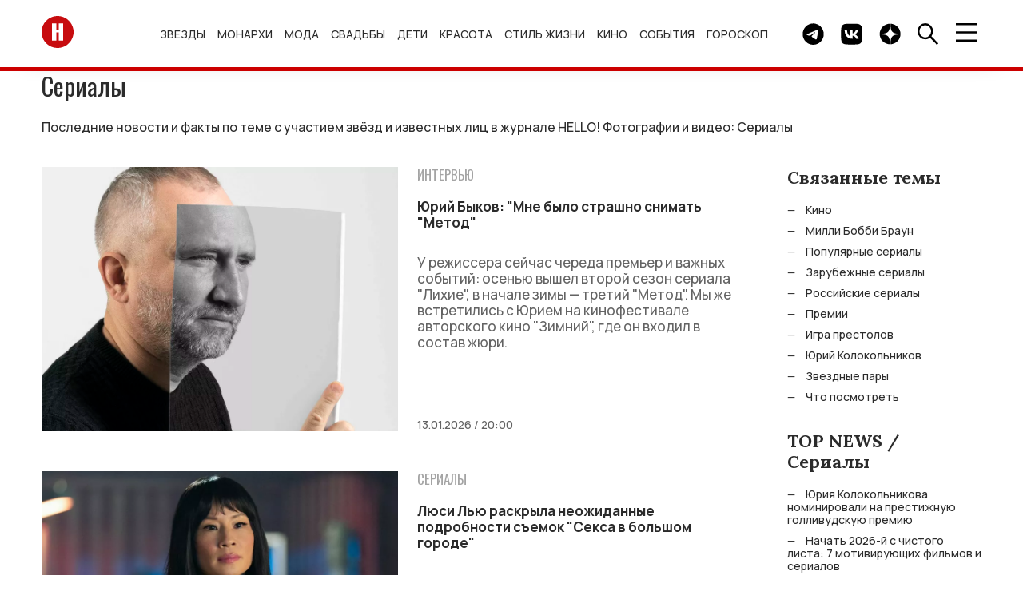

--- FILE ---
content_type: text/html; charset=UTF-8
request_url: https://hellomagrussia.ru/tags/2246-serialy.html
body_size: 12833
content:
<!DOCTYPE html>
<html lang="ru-RU">
<head>
    <title>Сериалы - последние новости | HELLO! Russia</title>

        <meta charset="UTF-8">
    <meta name="keywords" content="Сериалы, всё о сериалы, новости о сериалы">
<meta property="og:description" content="Всё по теме: Сериалы в журнале HELLO! Russia. Всегда свежие новости и фотографии о Сериалы">
<meta name="description" content="Всё по теме: Сериалы в журнале HELLO! Russia. Всегда свежие новости и фотографии о Сериалы">
<meta property="og:url" content="https://hellomagrussia.ru/tags/2246-serialy.html">
<meta property="og:image" content="https://hellomagrussia.ru/uploads/0126/rezhisser-yurij-bykov_64994_cover_1600x1159.webp">
<meta property="og:image:width" content="1600">
<meta property="og:image:height" content="1159">
<meta property="og:image" content="https://hellomagrussia.ru/uploads/0126/milli-bobbi-braun-rasplakalasy-vo-vremya-intervyyu-ob-ocheny-strannyh-delah_64902_cover_1600x1159.webp">
<meta property="og:image:width" content="1600">
<meta property="og:image:height" content="1159">
<meta property="og:image" content="https://hellomagrussia.ru/uploads/1225/vy-uslozhnyaete-mne-zhizny-dzhejkob-elordi-zhestko-otchital-paparacci_64565_cover_1600x1159.webp">
<meta property="og:image:width" content="1600">
<meta property="og:image:height" content="1159">

<link href="https://hellomagrussia.ru/tags/2246-serialy.html" rel="canonical">
<link href="/css/style.css?v=1760437399" rel="stylesheet">
<link href="/css/extend.css?v=1727781973" rel="stylesheet">
<link href="/css/menu-slider.css?v=1727970725" rel="stylesheet">    
<meta name="viewport" content="width=device-width, initial-scale=1, shrink-to-fit=no">
<meta name="format-detection" content="telephone=no">


<link rel="preconnect" href="https://fonts.googleapis.com">
<link rel="preconnect" href="https://fonts.gstatic.com">

<!--Favicon-->
<link rel="icon" href="https://hellomagrussia.ru/favicon/favicon.svg" sizes="any" type="image/svg+xml">
<link rel="apple-touch-icon" sizes="180x180" href="/favicon/apple-touch-icon.png">
<link rel="icon" type="image/png" sizes="32x32" href="/favicon/favicon-32x32.png">
<link rel="icon" type="image/png" sizes="16x16" href="/favicon/favicon-16x16.png">
<link rel="manifest" href="/favicon/site.json">
<link rel="mask-icon" href="/favicon/safari-pinned-tab.svg" color="#ff0000">
<meta name="msapplication-TileColor" content="#ffffff">
<meta name="msapplication-TileImage" content="/favicon/mstile-144x144.png">
<meta name="msapplication-config" content="/favicon/browserconfig.xml">
<meta name="theme-color" content="#ffffff">
<meta name="yandex-verification" content="00e0a443d3dcbc1c" />
<meta property="og:image" content="https://hellomagrussia.ru/uploads/0126/rezhisser-yurij-bykov_64994_cover_1000x725.webp">
<meta property="og:site_name" content="HELLO! Russia">
<meta property="og:type" content="website">
<meta property="fb:app_id" content="2626281184196677">
<meta property="og:locale" content="ru-RU">
<link rel="alternate" type="application/rss+xml" href="https://hellomagrussia.ru/rss.xml" title="Все новости HELLO!">

<link rel="preload" href="https://fonts.gstatic.com/s/manrope/v15/xn7gYHE41ni1AdIRggOxSvfedN62Zw.woff2" as="font" type="font/woff2" crossorigin="anonymous">
<link rel="preload" href="https://fonts.gstatic.com/s/manrope/v15/xn7gYHE41ni1AdIRggexSvfedN4.woff2" as="font" type="font/woff2" crossorigin="anonymous">
<link rel="preload" href="https://fonts.gstatic.com/s/oswald/v53/TK3IWkUHHAIjg75cFRf3bXL8LICs1_Fv40pKlN4NNSeSASz7FmlWHYjMdZwl.woff2" as="font" type="font/woff2" crossorigin="anonymous">
<link rel="preload" href="https://fonts.gstatic.com/s/oswald/v53/TK3IWkUHHAIjg75cFRf3bXL8LICs1_Fv40pKlN4NNSeSASz7FmlSHYjMdZwlou4.woff2" as="font" type="font/woff2" crossorigin="anonymous">
<link rel="preload" href="https://fonts.googleapis.com/css2?family=Lora:wght@400;700&amp;family=Manrope:wght@500;700&amp;family=Oswald:wght@400;700&amp;display=swap" as="style" onload="this.onload=null;this.rel='stylesheet'">
<noscript>
    <link rel="stylesheet" href="https://fonts.googleapis.com/css2?family=Lora:wght@400;700&amp;family=Manrope:wght@500;700&amp;family=Oswald:wght@400;700&amp;display=swap">
</noscript>
<meta name="zen-verification" content="3P6ySVEGYp8Wg4MwQiIA9JOj9WDHhrlZIAiE0QqDmpheZ7w0tAX1LBi9ka4HKKxZ" />
<!--script src="/js/caramel.js"></script--> 
<!--script async src="https://yandex.ru/ads/system/header-bidding.js"></script--><script>
  /*const caramelJS = document.createElement('script'); 
  caramelJS.src = "https://ads.digitalcaramel.com/caramel.js?ts="+new Date().getTime();
  caramelJS.async = true;
  document.head.appendChild(caramelJS);*/
</script>
<!--script>window.yaContextCb = window.yaContextCb || [] </script> 
<script async src="https://yandex.ru/ads/system/context.js"></script-->
<meta name="google-site-verification" content="sIp8ZBtYIQFDNCtUiEazLzx7ZK2LlH_wOC0muDakxnQ" />
<meta name="pmail-verification" content="0ffc5cc9b953d9bd1ec75719ae6af2ea">
<meta name="pmail-verification" content="9135b9cc69b234d636c3bd282c3710bf">
<!-- Yandex.Metrika counter -->
<script>
    function runYandexMetrika() {
        (function (m, e, t, r, i, k, a) {m[i] = m[i] || function () {(m[i].a = m[i].a || []).push(arguments)};m[i].l = 1 * new Date();k = e.createElement(t), a = e.getElementsByTagName(t)[0], k.async = 1, k.src = r, a.parentNode.insertBefore(k, a)})
        (window, document, "script", "https://mc.yandex.ru/metrika/tag.js", "ym");
        ym(84789631, "init", {clickmap: true,trackLinks: true,accurateTrackBounce: true,webvisor: true,trackHash:true});
    }
    setTimeout(runYandexMetrika, 2000);
</script>
<!-- /Yandex.Metrika counter -->
</head>
<body>

    

    <!-- c.m.flscr --><!--div caramel-id="01jj3wz8ea7dahqaqt81xqg8hm"></div--><header class="navbar">
    <div class="container navbar_container">

        <a class="navbar_logo" href="/"><span class="sr-only">Перейти на главную</span>
            <img src="/images/toplogo.svg" width="40" height="40" alt="HELLO! Россия"></a>
        <ul class="navbar_menu">
            <li class="navbar_menu_item">
                            <ul class="navbar_submenu">
                    <li class="navbar_submenu_item"><a href="/zvezdy/novosti-o-zvezdakh" title="Новости о звездах шоу-бизнеса | HELLO! Russia">Новости о звездах</a></li><li class="navbar_submenu_item"><a href="/zvezdy/zvezdnye-pary" title="Звездные пары | HELLO! Russia">Звездные пары</a></li><li class="navbar_submenu_item"><a href="/zvezdy/paparatctci" title="Папарацци | HELLO! Russia">Папарацци</a></li><li class="navbar_submenu_item"><a href="/zvezdy/intervyu-i-video" title="Интервью | HELLO! Russia">Интервью</a></li><li class="navbar_submenu_item"><a href="/zvezdy/krasnaya-dorozhka" title="Светская хроника | HELLO! Russia">Светская хроника</a></li>                </ul>
                        <a href="/zvezdy" title="Звезды и шоу-бизнес в новостях HELLO! Russia">Звезды</a>        </li>
            <li class="navbar_menu_item">
                            <ul class="navbar_submenu">
                    <li class="navbar_submenu_item"><a href="/monarkhi/vse-o-monarkhiyakh" title="Все о монархиях | HELLO! Russia">Все о монархиях</a></li><li class="navbar_submenu_item"><a href="/monarkhi/britanskie-monarkhi" title="Британские монархи | HELLO! Russia">Британские монархи</a></li><li class="navbar_submenu_item"><a href="/monarkhi/novosti-monarkhov" title="Новости монархов | HELLO! Russia">Новости монархов</a></li><li class="navbar_submenu_item"><a href="/monarkhi/svadby-monarkhov" title="Свадьбы монархов | HELLO! Russia">Свадьбы монархов</a></li>                </ul>
                        <a href="/monarkhi" title="Монархи | HELLO! Russia">Монархи</a>        </li>
            <li class="navbar_menu_item">
                            <ul class="navbar_submenu">
                    <li class="navbar_submenu_item"><a href="/moda/novosti-mody" title="Новости моды | HELLO! Russia">Новости моды</a></li><li class="navbar_submenu_item"><a href="/moda/stil-zvezd" title="Стиль звезд | HELLO! Russia">Стиль звезд</a></li><li class="navbar_submenu_item"><a href="/moda/strit-stayl" title="Стрит-стайл | HELLO! Russia">Стрит-стайл</a></li><li class="navbar_submenu_item"><a href="/moda/hello-rekomenduet" title="Мода - HELLO! рекомендует | HELLO! Russia">HELLO! рекомендует</a></li>                </ul>
                        <a href="/moda" title="Мода | HELLO! Russia">Мода</a>        </li>
            <li class="navbar_menu_item">
                            <ul class="navbar_submenu">
                    <li class="navbar_submenu_item"><a href="/svadby/zvezdnye-svadby" title="Звездные свадьбы | HELLO! Russia">Звездные свадьбы</a></li><li class="navbar_submenu_item"><a href="/svadby/platya-i-koltca" title="Платья и кольца | HELLO! Russia">Платья и кольца</a></li>                </ul>
                        <a href="/svadby" title="Свадьбы | HELLO! Russia">Свадьбы</a>        </li>
            <li class="navbar_menu_item">
                            <ul class="navbar_submenu">
                    <li class="navbar_submenu_item"><a href="/deti/deti-znamenitostey" title="Дети знаменитостей | HELLO! Russia">Дети знаменитостей</a></li><li class="navbar_submenu_item"><a href="/deti/beremennye-zvezdy" title="Беременные звезды | HELLO! Russia">Беременные звезды</a></li>                </ul>
                        <a href="/deti" title="Дети | HELLO! Russia">Дети</a>        </li>
            <li class="navbar_menu_item">
                            <ul class="navbar_submenu">
                    <li class="navbar_submenu_item"><a href="/krasota-i-zdorove/makiyazh" title="Макияж | HELLO! Russia">Макияж</a></li><li class="navbar_submenu_item"><a href="/krasota-i-zdorove/ukhod-za-kozhey-i-volosami" title="Уход за кожей и волосами | HELLO! Russia">Уход за кожей и волосами</a></li><li class="navbar_submenu_item"><a href="/krasota-i-zdorove/byuti-novinki" title="Бьюти-новинки | HELLO! Russia">Бьюти-новинки</a></li><li class="navbar_submenu_item"><a href="/krasota-i-zdorove/hello-rekomenduet" title="Красота и здоровье - HELLO! рекомендует | HELLO! Russia">HELLO! рекомендует</a></li><li class="navbar_submenu_item"><a href="/krasota-i-zdorove/zdoroviye" title="Здоровье | HELLO! Russia">Здоровье</a></li><li class="navbar_submenu_item"><a href="/krasota-i-zdorove/fitnes-i-sport" title="Фитнес и спорт | HELLO! Russia">Фитнес и спорт</a></li><li class="navbar_submenu_item"><a href="/krasota-i-zdorove/diety" title="Диеты | HELLO! Russia">Диеты</a></li>                </ul>
                        <a href="/krasota-i-zdorove" title="Красота | HELLO! Russia">Красота</a>        </li>
            <li class="navbar_menu_item">
                            <ul class="navbar_submenu">
                    <li class="navbar_submenu_item"><a href="/stil-zhizni/avto" title="Авто | HELLO! Russia">Авто</a></li><li class="navbar_submenu_item"><a href="/stil-zhizni/puteshestviya" title="Путешествия | HELLO! Russia">Путешествия</a></li><li class="navbar_submenu_item"><a href="/stil-zhizni/tekhnika" title="Техника | HELLO! Russia">Техника</a></li><li class="navbar_submenu_item"><a href="/stil-zhizni/psikhologiya" title="Психология | HELLO! Russia">Психология</a></li><li class="navbar_submenu_item"><a href="/stil-zhizni/blagotvoritelnost" title="Благотворительность | HELLO! Russia">Благотворительность</a></li><li class="navbar_submenu_item"><a href="/stil-zhizni/music" title="Музыка | HELLO! Russia">Музыка</a></li><li class="navbar_submenu_item"><a href="/stil-zhizni/design-i-nedvizhimost" title="Дизайн и недвижимость | HELLO! Russia">Дизайн и недвижимость</a></li><li class="navbar_submenu_item"><a href="/stil-zhizni/doma-zvezd" title="Дома звезд | HELLO! Russia">Дома звезд</a></li><li class="navbar_submenu_item"><a href="/stil-zhizni/art" title="Арт | HELLO! Russia">Арт</a></li><li class="navbar_submenu_item"><a href="/stil-zhizni/restorani" title="Рестораны | HELLO! Russia">Рестораны</a></li><li class="navbar_submenu_item"><a href="/stil-zhizni/eda-i-napitki" title="Еда и напитки | HELLO! Russia">Еда и напитки</a></li><li class="navbar_submenu_item"><a href="/stil-zhizni/chasi" title="Часы | HELLO! Russia">Часы</a></li>                </ul>
                        <a href="/stil-zhizni" title="Стиль жизни | HELLO! Russia">Стиль жизни</a>        </li>
            <li class="navbar_menu_item">
                            <ul class="navbar_submenu">
                    <li class="navbar_submenu_item"><a href="/kino-i-televidenie/kino" title="Кино | HELLO! Russia">Кино</a></li><li class="navbar_submenu_item"><a href="/kino-i-televidenie/teleshou" title="Телешоу | HELLO! Russia">Телешоу</a></li><li class="navbar_submenu_item"><a href="/kino-i-televidenie/serialy" title="Сериалы | HELLO! Russia">Сериалы</a></li>                </ul>
                        <a href="/kino-i-televidenie" title="Кино и телевидение | HELLO! Russia">Кино</a>        </li>
            <li class="navbar_menu_item">
                            <ul class="navbar_submenu">
                    <li class="navbar_submenu_item"><a href="/sobytia/kuda-poiti" title="Куда пойти | HELLO! Russia">Куда пойти</a></li><li class="navbar_submenu_item"><a href="/sobytia/teatr" title="Театр | HELLO! Russia">Театр</a></li>                </ul>
                        <a href="/sobytia" title="События | HELLO! Russia">События</a>        </li>
            <li class="navbar_menu_item">
                        <a href="/horoscopes" title="Гороскоп | HELLO! Russia">Гороскоп</a>        </li>
    </ul>

        <div class="navbar_button_container">
                        <a class="navbar_button" href="https://t.me/hello_mag/" rel="nofollow,noopener" target="_blank">
                <span class="sr-only">Telegram канал HELLO</span>
                <img src="/images/toptg.svg" width="27" height="27" alt="Telegram">
            </a>
            <a class="navbar_button" href="https://vk.com/widget_community.php?act=a_subscribe_box&oid=-63199063&state=1" rel="nofollow,noopener" target="_blank">
                <span class="sr-only">Группа HELLO Вконтакте</span>
                <img src="/images/topvk.svg" width="27" height="27" alt="Вконтакте">
            </a>
                        <a class="navbar_button" href="https://dzen.ru/hellomagrussia?favid=254170099" rel="nofollow,noopener" target="_blank">
                <span class="sr-only">Канал HELLO в Дзен</span>
                <img src="/images/topzen.svg" width="27" height="27" alt="Дзен">
            </a>
            <div class="navbar_button find">
                <img src="/images/topfind.svg" width="27" height="27" alt="Поиск">
            </div>
            <div class="navbar_button burger">
                <img src="/images/topburger.svg" width="27" height="23" alt="Меню">
            </div>
        </div>
    </div>
</header>
    <div class="sidenav">
    <div class="sidenav_container">
        <header class="sidenav_header">
            <div class="sidenav_region">
                <img src="/images/region.svg" width="27" height="27" alt="Выбрать регион" loading="lazy">&nbsp; RU</div>
            <div class="sidenav_close">×</div>
        </header>
        <div class="sidenav_regions">
            <div class="sidenav_regions_title fs_18">Hola.com</div>
            <ul class="sidenav_regions_list">
                <li class="sidenav_regions_item"><a href="https://www.hola.com/" rel="nofollow,sponsored,noopener" target="_blank"><span>ES</span>Spain</a></li>
                <li class="sidenav_regions_item"><a href="https://mx.hola.com/" rel="nofollow,sponsored,noopener" target="_blank"><span>MX</span>Mexico</a></li>
                <li class="sidenav_regions_item"><a href="https://www.hola.com/us/" rel="nofollow,sponsored,noopener" target="_blank"><span>US</span>US</a></li>
            </ul>
            <div class="sidenav_regions_title fs_18">Hello!</div>
            <ul class="sidenav_regions_list fs_14">
                <li class="sidenav_regions_item"><a href="https://www.hellomagazine.com/" rel="nofollow,sponsored,noopener" target="_blank"><span>UK</span>United Kingdom</a></li>
                <li class="sidenav_regions_item"><a href="https://www.hellomagazine.com/us/" rel="nofollow,sponsored,noopener" target="_blank"><span>US</span>United States</a></li>
                <li class="sidenav_regions_item"><a href="https://www.hellomagazine.com/ca/" rel="nofollow,sponsored,noopener" target="_blank"><span>CA</span>Canada</a></li>
                <li class="sidenav_regions_item"><a href="https://hellomagrussia.ru/"><span>RU</span>Russia</a></li>
            </ul>
        </div>
        <ul class="sidenav_menu">
                        <li class="sidenav_menu_list"><a class="noevent" href="/zvezdy" title="Звезды и шоу-бизнес в новостях HELLO! Russia">Звезды</a>                                <ul class="sidenav_submenu">
                    <li class="sidenav_menu_list"><a class="noeventbold" href="/zvezdy" title="Звезды и шоу-бизнес в новостях HELLO! Russia">Звезды</a></li>
                    <li class="sidenav_menu_list"><a href="/zvezdy/novosti-o-zvezdakh" title="Новости о звездах шоу-бизнеса | HELLO! Russia">Новости о звездах</a></li><li class="sidenav_menu_list"><a href="/zvezdy/zvezdnye-pary" title="Звездные пары | HELLO! Russia">Звездные пары</a></li><li class="sidenav_menu_list"><a href="/zvezdy/paparatctci" title="Папарацци | HELLO! Russia">Папарацци</a></li><li class="sidenav_menu_list"><a href="/zvezdy/intervyu-i-video" title="Интервью | HELLO! Russia">Интервью</a></li><li class="sidenav_menu_list"><a href="/zvezdy/krasnaya-dorozhka" title="Светская хроника | HELLO! Russia">Светская хроника</a></li>                </ul>
                            </li>
                        <li class="sidenav_menu_list"><a class="noevent" href="/monarkhi" title="Монархи | HELLO! Russia">Монархи</a>                                <ul class="sidenav_submenu">
                    <li class="sidenav_menu_list"><a class="noeventbold" href="/monarkhi" title="Монархи | HELLO! Russia">Монархи</a></li>
                    <li class="sidenav_menu_list"><a href="/monarkhi/vse-o-monarkhiyakh" title="Все о монархиях | HELLO! Russia">Все о монархиях</a></li><li class="sidenav_menu_list"><a href="/monarkhi/britanskie-monarkhi" title="Британские монархи | HELLO! Russia">Британские монархи</a></li><li class="sidenav_menu_list"><a href="/monarkhi/novosti-monarkhov" title="Новости монархов | HELLO! Russia">Новости монархов</a></li><li class="sidenav_menu_list"><a href="/monarkhi/svadby-monarkhov" title="Свадьбы монархов | HELLO! Russia">Свадьбы монархов</a></li>                </ul>
                            </li>
                        <li class="sidenav_menu_list"><a class="noevent" href="/moda" title="Мода | HELLO! Russia">Мода</a>                                <ul class="sidenav_submenu">
                    <li class="sidenav_menu_list"><a class="noeventbold" href="/moda" title="Мода | HELLO! Russia">Мода</a></li>
                    <li class="sidenav_menu_list"><a href="/moda/novosti-mody" title="Новости моды | HELLO! Russia">Новости моды</a></li><li class="sidenav_menu_list"><a href="/moda/stil-zvezd" title="Стиль звезд | HELLO! Russia">Стиль звезд</a></li><li class="sidenav_menu_list"><a href="/moda/strit-stayl" title="Стрит-стайл | HELLO! Russia">Стрит-стайл</a></li><li class="sidenav_menu_list"><a href="/moda/hello-rekomenduet" title="Мода - HELLO! рекомендует | HELLO! Russia">HELLO! рекомендует</a></li>                </ul>
                            </li>
                        <li class="sidenav_menu_list"><a class="noevent" href="/svadby" title="Свадьбы | HELLO! Russia">Свадьбы</a>                                <ul class="sidenav_submenu">
                    <li class="sidenav_menu_list"><a class="noeventbold" href="/svadby" title="Свадьбы | HELLO! Russia">Свадьбы</a></li>
                    <li class="sidenav_menu_list"><a href="/svadby/zvezdnye-svadby" title="Звездные свадьбы | HELLO! Russia">Звездные свадьбы</a></li><li class="sidenav_menu_list"><a href="/svadby/platya-i-koltca" title="Платья и кольца | HELLO! Russia">Платья и кольца</a></li>                </ul>
                            </li>
                        <li class="sidenav_menu_list"><a class="noevent" href="/deti" title="Дети | HELLO! Russia">Дети</a>                                <ul class="sidenav_submenu">
                    <li class="sidenav_menu_list"><a class="noeventbold" href="/deti" title="Дети | HELLO! Russia">Дети</a></li>
                    <li class="sidenav_menu_list"><a href="/deti/deti-znamenitostey" title="Дети знаменитостей | HELLO! Russia">Дети знаменитостей</a></li><li class="sidenav_menu_list"><a href="/deti/beremennye-zvezdy" title="Беременные звезды | HELLO! Russia">Беременные звезды</a></li>                </ul>
                            </li>
                        <li class="sidenav_menu_list"><a class="noevent" href="/krasota-i-zdorove" title="Красота | HELLO! Russia">Красота</a>                                <ul class="sidenav_submenu">
                    <li class="sidenav_menu_list"><a class="noeventbold" href="/krasota-i-zdorove" title="Красота | HELLO! Russia">Красота</a></li>
                    <li class="sidenav_menu_list"><a href="/krasota-i-zdorove/makiyazh" title="Макияж | HELLO! Russia">Макияж</a></li><li class="sidenav_menu_list"><a href="/krasota-i-zdorove/ukhod-za-kozhey-i-volosami" title="Уход за кожей и волосами | HELLO! Russia">Уход за кожей и волосами</a></li><li class="sidenav_menu_list"><a href="/krasota-i-zdorove/byuti-novinki" title="Бьюти-новинки | HELLO! Russia">Бьюти-новинки</a></li><li class="sidenav_menu_list"><a href="/krasota-i-zdorove/hello-rekomenduet" title="Красота и здоровье - HELLO! рекомендует | HELLO! Russia">HELLO! рекомендует</a></li><li class="sidenav_menu_list"><a href="/krasota-i-zdorove/zdoroviye" title="Здоровье | HELLO! Russia">Здоровье</a></li><li class="sidenav_menu_list"><a href="/krasota-i-zdorove/fitnes-i-sport" title="Фитнес и спорт | HELLO! Russia">Фитнес и спорт</a></li><li class="sidenav_menu_list"><a href="/krasota-i-zdorove/diety" title="Диеты | HELLO! Russia">Диеты</a></li>                </ul>
                            </li>
                        <li class="sidenav_menu_list"><a class="noevent" href="/stil-zhizni" title="Стиль жизни | HELLO! Russia">Стиль жизни</a>                                <ul class="sidenav_submenu">
                    <li class="sidenav_menu_list"><a class="noeventbold" href="/stil-zhizni" title="Стиль жизни | HELLO! Russia">Стиль жизни</a></li>
                    <li class="sidenav_menu_list"><a href="/stil-zhizni/avto" title="Авто | HELLO! Russia">Авто</a></li><li class="sidenav_menu_list"><a href="/stil-zhizni/puteshestviya" title="Путешествия | HELLO! Russia">Путешествия</a></li><li class="sidenav_menu_list"><a href="/stil-zhizni/tekhnika" title="Техника | HELLO! Russia">Техника</a></li><li class="sidenav_menu_list"><a href="/stil-zhizni/psikhologiya" title="Психология | HELLO! Russia">Психология</a></li><li class="sidenav_menu_list"><a href="/stil-zhizni/blagotvoritelnost" title="Благотворительность | HELLO! Russia">Благотворительность</a></li><li class="sidenav_menu_list"><a href="/stil-zhizni/music" title="Музыка | HELLO! Russia">Музыка</a></li><li class="sidenav_menu_list"><a href="/stil-zhizni/design-i-nedvizhimost" title="Дизайн и недвижимость | HELLO! Russia">Дизайн и недвижимость</a></li><li class="sidenav_menu_list"><a href="/stil-zhizni/doma-zvezd" title="Дома звезд | HELLO! Russia">Дома звезд</a></li><li class="sidenav_menu_list"><a href="/stil-zhizni/art" title="Арт | HELLO! Russia">Арт</a></li><li class="sidenav_menu_list"><a href="/stil-zhizni/restorani" title="Рестораны | HELLO! Russia">Рестораны</a></li><li class="sidenav_menu_list"><a href="/stil-zhizni/eda-i-napitki" title="Еда и напитки | HELLO! Russia">Еда и напитки</a></li><li class="sidenav_menu_list"><a href="/stil-zhizni/chasi" title="Часы | HELLO! Russia">Часы</a></li>                </ul>
                            </li>
                        <li class="sidenav_menu_list"><a class="noevent" href="/kino-i-televidenie" title="Кино и телевидение | HELLO! Russia">Кино</a>                                <ul class="sidenav_submenu">
                    <li class="sidenav_menu_list"><a class="noeventbold" href="/kino-i-televidenie" title="Кино и телевидение | HELLO! Russia">Кино</a></li>
                    <li class="sidenav_menu_list"><a href="/kino-i-televidenie/kino" title="Кино | HELLO! Russia">Кино</a></li><li class="sidenav_menu_list"><a href="/kino-i-televidenie/teleshou" title="Телешоу | HELLO! Russia">Телешоу</a></li><li class="sidenav_menu_list"><a href="/kino-i-televidenie/serialy" title="Сериалы | HELLO! Russia">Сериалы</a></li>                </ul>
                            </li>
                        <li class="sidenav_menu_list"><a class="noevent" href="/sobytia" title="События | HELLO! Russia">События</a>                                <ul class="sidenav_submenu">
                    <li class="sidenav_menu_list"><a class="noeventbold" href="/sobytia" title="События | HELLO! Russia">События</a></li>
                    <li class="sidenav_menu_list"><a href="/sobytia/kuda-poiti" title="Куда пойти | HELLO! Russia">Куда пойти</a></li><li class="sidenav_menu_list"><a href="/sobytia/teatr" title="Театр | HELLO! Russia">Театр</a></li>                </ul>
                            </li>
                        <li class="sidenav_menu_list"><a class="" href="/horoscopes" title="Гороскоп | HELLO! Russia">Гороскоп</a>                            </li>
                        <li class="sidenav_menu_list"><a href="/gallery">Галерея</a></li>
            <li class="sidenav_menu_list"><a href="https://oauth.yandex.ru/authorize?client_id=990210158d87457ab389ae5906ab7355&redirect_uri=https://hellomagrussia.ru/call_back_yandex&response_type=code" rel="nofollow">Авторизация через Яндекс</a></li>        </ul>



                

        <section class="sidenav_subscribe">
            <div class="sidenav_subscribe_title">Подпишитесь на новости от HELLO.RU</div>
            <form id="subscribe-form">
                <input class="sidenav_subscribe" type="email" value="" placeholder="E-mail" required="">
                <button class="btn btn_light_outline" type="submit">Подписаться</button>
            </form>
        </section>
        <script>

            document.addEventListener("DOMContentLoaded", function() {
                $('#subscribe-form').on('beforeSubmit', function (e) {
                    // return false to prevent submission
                    return false;
                }).on('submit', function (e) {    // can be omitted
                    e.preventDefault();         // can be omitted
                    let email = $('input.sidenav_subscribe').val();
                    $.ajax({
                        url: '/api/subscribe',
                        type: 'POST',
                        data: {
                            email: email,
                        },
                        success: function (res) {
                            $('.sidenav_subscribe').html("<center><h2>Вы успешно подписались на рассылку!</h2></center>");
                        },
                        error: function () {
                            console.log('Error!');
                        }
                    });
                });
            });
        </script>
                <ul class="sidenav_links">
            <li class="sidenav_links_item"><a href="/contact">Контакты</a></li>
            <li class="sidenav_links_item"><a href="/reklama">Реклама</a></li>
                        <li class="sidenav_links_item"><a href="/copyright">Правовая информация</a></li>
            <li class="sidenav_links_item"><a href="/privacy.pdf">Политика в отношении обработки персональных данных</a></li>
                    </ul>
        <div class="sidenav_copy">
            <p>© Общество с ограниченной ответственностью "Медиа Технология", 2026.</p>
            <p>Все права защищены.</p>
            <p>Использование материалов сайта разрешается только с письменного согласия редакции и при наличии гиперссылки на https://hellomagrussia.ru/</p>
        </div><a class="sidenav_partner" target="_blank" rel="nofollow,sponsored,noopener" href="https://www.rambler.ru/">Партнер Рамблера</a>
    </div>
</div>
    
<section class="search">
    <header class="search_header">
        <div class="search_close">×</div>
    </header>
    <div class="search_body">
        <div class="search_body_container">
            <div class="search_title fs_24">Поиск</div>
            <form class="search_form" method="post" action="/search">
                <input type="hidden" name="_csrf-frontend" value="LnMVjvps8E-K0nr_YRs0KVe8mcIPGWFrS-Z5ksFXYwJ_CSO6qQHFHfi3K8ZVKltbNduquz9_BQ8ftQD8qHoCcw==">
                <input name="search" class="search_input" type="search" value="" placeholder="" id="search">
                <button class="btn btn_search" type="submit"><span class="sr-only">Найти</span></button>
            </form>
            <noindex>
                <section>
                    <div class="search_subtitle fs_18">Популярные запросы:</div>
                    <ul class="search_list fs_14">
                        
                                                    <li class="search_item"><a href="#0" rel="nofollow noindex">Милли Бобби Браун</a></li>
                                                    <li class="search_item"><a href="#0" rel="nofollow noindex">Новый год</a></li>
                                                    <li class="search_item"><a href="#0" rel="nofollow noindex">Дима Билан</a></li>
                                                    <li class="search_item"><a href="#0" rel="nofollow noindex">Сидни Суини</a></li>
                                                    <li class="search_item"><a href="#0" rel="nofollow noindex">Золотой Глобус</a></li>
                                                
                    </ul>
                </section>
            </noindex>
        </div>
    </div>
</section>

    <main class="container category page">
        
<h1 class="title fs_36">Сериалы</h1>
<p class="mb_40">Последние новости и факты по теме с участием звёзд и известных лиц в журнале HELLO! Фотографии и видео: Сериалы</p>

<div class="category_row row mb_70">

    <div class="cardnews_row row">
        
<article class="cardnews row">
    <div class="cardnews_picture">
        <a href="/zvezdy/intervyu-i-video/64994-rezhisser-yurij-bykov.html">
        <meta property="og:image" content="https://hellomagrussia.ru/uploads/0126/rezhisser-yurij-bykov_64994_cover_1600x1159.webp"><meta property="og:image:width" content="1600"><meta property="og:image:height" content="1159">        <figure class="image">
        <picture>
            <meta itemprop="image" content="/uploads/0126/rezhisser-yurij-bykov_64994_cover_1600x1159.webp" /><source srcset="/uploads/0126/rezhisser-yurij-bykov_64994_cover_1000x725.webp" type="image/webp" media="(min-width:510px)"><source srcset="/uploads/0126/rezhisser-yurij-bykov_64994_cover_700x508.webp" type="image/webp" media="(max-width:509.9px)"><img src="/uploads/0126/rezhisser-yurij-bykov_64994_cover_1000x725.webp" class="cardnews_image" alt="Юрий Быков: Мне было страшно снимать Метод" loading="eager" decoding="auto" itemprop="image" draggable="false">        </picture>
    </figure>
    </a>    </div>
    <div class="cardnews_content">
        <p class="cardnews_category fs_18">
            <span class="lightgraycolor">Интервью</span>        </p>

        <p class="cardnews_title fs_18">
            <a href="/zvezdy/intervyu-i-video/64994-rezhisser-yurij-bykov.html">Юрий Быков: "Мне было страшно снимать "Метод"</a>        </p>
        <p class="graycolor fs_18">У режиссера сейчас череда премьер и важных событий: осенью вышел второй сезон сериала "Лихие", в начале зимы — третий "Метод". Мы же встретились с Юрием на кинофестивале авторского кино "Зимний", где он входил в состав жюри.</p>
        <footer class="cardnews_footer row">
            <time class="cardnews_time" datetime="2026-01-13 19:42:35">
                13.01.2026 / 20:00            </time>
        </footer>
    </div>
</article>

<article class="cardnews row">
    <div class="cardnews_picture">
        <a href="/kino-i-televidenie/serialy/64939-lyusi-lyyu-raskryla-neozhidannye-podrobnosti-syemok-seksa-v-bolyshom-gorode.html">
        <meta property="og:image" content="https://hellomagrussia.ru/uploads/0126/lyusi-lyyu-raskryla-neozhidannye-podrobnosti-syemok-seksa-v-bolyshom-gorode_64939_cover_1000x724.webp"><meta property="og:image:width" content="1000"><meta property="og:image:height" content="724"><meta itemprop="image" content="/uploads/0126/lyusi-lyyu-raskryla-neozhidannye-podrobnosti-syemok-seksa-v-bolyshom-gorode_64939_cover_1000x724.webp" />        <figure class="image">
        <picture>
            <source srcset="/uploads/0126/lyusi-lyyu-raskryla-neozhidannye-podrobnosti-syemok-seksa-v-bolyshom-gorode_64939_cover_700x507.webp" type="image/webp" media="(max-width:509.9px)"><source srcset="/uploads/0126/lyusi-lyyu-raskryla-neozhidannye-podrobnosti-syemok-seksa-v-bolyshom-gorode_64939_cover_1000x724.webp" type="image/webp" media="(min-width:510px)"><img src="/uploads/0126/lyusi-lyyu-raskryla-neozhidannye-podrobnosti-syemok-seksa-v-bolyshom-gorode_64939_cover_1000x724.webp" class="cardnews_image" alt="Люси Лью раскрыла неожиданные подробности съемок Секса в большом городе " loading="eager" decoding="auto" itemprop="image" draggable="false">        </picture>
    </figure>
    </a>    </div>
    <div class="cardnews_content">
        <p class="cardnews_category fs_18">
            <span class="lightgraycolor">Сериалы</span>        </p>

        <p class="cardnews_title fs_18">
            <a href="/kino-i-televidenie/serialy/64939-lyusi-lyyu-raskryla-neozhidannye-podrobnosti-syemok-seksa-v-bolyshom-gorode.html">Люси Лью раскрыла неожиданные подробности съемок "Секса в большом городе" </a>        </p>
        <p class="graycolor fs_18">Актриса вспомнила о своем участии в знаменитом сериале в свежем выпуске “Жизнь в образах” журнала Vogue.</p>
        <footer class="cardnews_footer row">
            <time class="cardnews_time" datetime="2026-01-09 13:06:57">
                09.01.2026 / 14:40            </time>
        </footer>
    </div>
</article>

<article class="cardnews row">
    <div class="cardnews_picture">
        <a href="/kino-i-televidenie/kino/64924-yuriya-kolokolynikova-nominirovali-na-prestizhnuyu-gollivudskuyu-premiyu.html">
        <meta property="og:image" content="https://hellomagrussia.ru/uploads/0126/yuriya-kolokolynikova-nominirovali-na-prestizhnuyu-gollivudskuyu-premiyu_64924_cover_1000x725.webp"><meta property="og:image:width" content="1000"><meta property="og:image:height" content="725"><meta itemprop="image" content="/uploads/0126/yuriya-kolokolynikova-nominirovali-na-prestizhnuyu-gollivudskuyu-premiyu_64924_cover_1000x725.webp" />        <figure class="image">
        <picture>
            <source srcset="/uploads/0126/yuriya-kolokolynikova-nominirovali-na-prestizhnuyu-gollivudskuyu-premiyu_64924_cover_700x508.webp" type="image/webp" media="(max-width:509.9px)"><source srcset="/uploads/0126/yuriya-kolokolynikova-nominirovali-na-prestizhnuyu-gollivudskuyu-premiyu_64924_cover_1000x725.webp" type="image/webp" media="(min-width:510px)"><img src="/uploads/0126/yuriya-kolokolynikova-nominirovali-na-prestizhnuyu-gollivudskuyu-premiyu_64924_cover_1000x725.webp" class="cardnews_image" alt="Юрия Колокольникова номинировали на престижную голливудскую премию" loading="lazy" decoding="async" itemprop="image" draggable="false">        </picture>
    </figure>
    </a>    </div>
    <div class="cardnews_content">
        <p class="cardnews_category fs_18">
            <span class="lightgraycolor">Кино</span>        </p>

        <p class="cardnews_title fs_18">
            <a href="/kino-i-televidenie/kino/64924-yuriya-kolokolynikova-nominirovali-na-prestizhnuyu-gollivudskuyu-premiyu.html">Юрия Колокольникова номинировали на престижную голливудскую премию</a>        </p>
        <p class="graycolor fs_18">Актер попал в список номинантов благодаря роли в третьем сезоне нашумевшего "Белого лотоса". </p>
        <footer class="cardnews_footer row">
            <time class="cardnews_time" datetime="2026-01-08 13:25:46">
                08.01.2026 / 13:30            </time>
        </footer>
    </div>
</article>

<article class="cardnews row">
    <div class="cardnews_picture">
        <a href="/kino-i-televidenie/serialy/64902-milli-bobbi-braun-rasplakalasy-vo-vremya-intervyyu-ob-ocheny-strannyh-delah.html">
        <meta property="og:image" content="https://hellomagrussia.ru/uploads/0126/milli-bobbi-braun-rasplakalasy-vo-vremya-intervyyu-ob-ocheny-strannyh-delah_64902_cover_1600x1159.webp"><meta property="og:image:width" content="1600"><meta property="og:image:height" content="1159">        <figure class="image">
        <picture>
            <source srcset="/uploads/0126/milli-bobbi-braun-rasplakalasy-vo-vremya-intervyyu-ob-ocheny-strannyh-delah_64902_cover_700x508.webp" type="image/webp" media="(max-width:509.9px)"><source srcset="/uploads/0126/milli-bobbi-braun-rasplakalasy-vo-vremya-intervyyu-ob-ocheny-strannyh-delah_64902_cover_1000x725.webp" type="image/webp" media="(min-width:510px)"><meta itemprop="image" content="/uploads/0126/milli-bobbi-braun-rasplakalasy-vo-vremya-intervyyu-ob-ocheny-strannyh-delah_64902_cover_1600x1159.webp" /><img src="/uploads/0126/milli-bobbi-braun-rasplakalasy-vo-vremya-intervyyu-ob-ocheny-strannyh-delah_64902_cover_1000x725.webp" class="cardnews_image" alt=" Милли Бобби Браун расплакалась во время интервью об Очень странных делах " loading="lazy" decoding="async" itemprop="image" draggable="false">        </picture>
    </figure>
    </a>    </div>
    <div class="cardnews_content">
        <p class="cardnews_category fs_18">
            <span class="lightgraycolor">Сериалы</span>        </p>

        <p class="cardnews_title fs_18">
            <a href="/kino-i-televidenie/serialy/64902-milli-bobbi-braun-rasplakalasy-vo-vremya-intervyyu-ob-ocheny-strannyh-delah.html"> Милли Бобби Браун расплакалась во время интервью об "Очень странных делах" </a>        </p>
        <p class="graycolor fs_18">В новом документальном фильме о съемках финального сезона сериала актеры не смогли сдержать эмоций.</p>
        <footer class="cardnews_footer row">
            <time class="cardnews_time" datetime="2026-01-06 12:07:04">
                06.01.2026 / 13:00            </time>
        </footer>
    </div>
</article>

<article class="cardnews row">
    <div class="cardnews_picture">
        <a href="/kino-i-televidenie/kino/64700-nachaty-2026j-s-chistogo-lista-7-motiviruyushchih-filymov-i-serialov.html">
                <figure class="image">
        <picture>
            <source srcset="/uploads/1225/nachaty-2026j-s-chistogo-lista-7-motiviruyushchih-filymov-i-serialov_64700_cover_700x507.webp" type="image/webp" media="(max-width:509.9px)"><img src="/uploads/1225/nachaty-2026j-s-chistogo-lista-7-motiviruyushchih-filymov-i-serialov_64700_cover_920x666.webp" class="cardnews_image" alt="Начать 2026-й с чистого листа: 7 мотивирующих фильмов и сериалов" loading="lazy" decoding="async" itemprop="image" draggable="false">        </picture>
    </figure>
    </a>    </div>
    <div class="cardnews_content">
        <p class="cardnews_category fs_18">
            <span class="lightgraycolor">Кино</span>        </p>

        <p class="cardnews_title fs_18">
            <a href="/kino-i-televidenie/kino/64700-nachaty-2026j-s-chistogo-lista-7-motiviruyushchih-filymov-i-serialov.html">Начать 2026-й с чистого листа: 7 мотивирующих фильмов и сериалов</a>        </p>
        <p class="graycolor fs_18">Новый год всегда начинается с обещаний самому себе: записаться в зал, чаще видеться с родными, быть более продуктивным или, наоборот, сбросить накопившуюся усталость. Иногда для первого шага достаточно правильной истории, которая мягко подтолкнет к действию. Редакция HELLO! совместно с онлайн-кинотеатром КИОН собрали 7 мотивирующих фильмов и сериалов, с которых можно начать новую жизненную главу.</p>
        <footer class="cardnews_footer row">
            <time class="cardnews_time" datetime="2025-12-23 13:09:50">
                01.01.2026 / 11:00            </time>
        </footer>
    </div>
</article>
<nav class="category_nav category_nav_middle"><span class="category_nav_item category_nav_middlespan">Связанные темы: </span><span class="category_nav_item"><a href="/tags/816-kino.html">Кино</a></span><span class="category_nav_item"><a href="/tags/2333-milli_bobbi_braun.html">Милли Бобби Браун</a></span><span class="category_nav_item"><a href="/tags/36932-populyarnye-serialy.html">Популярные сериалы</a></span><span class="category_nav_item"><a href="/tags/36931-zarubezhnye-serialy.html">Зарубежные сериалы</a></span><span class="category_nav_item"><a href="/tags/36968-rossijskie-serialy.html">Российские сериалы</a></span><span class="category_nav_item"><a href="/tags/145-yuriy_kolokolnikov.html">Юрий Колокольников</a></span><span class="category_nav_item"><a href="/tags/643-game_of_thrones.html">Игра престолов</a></span><span class="category_nav_item"><a href="/tags/36732-premii.html">Премии</a></span><span class="category_nav_item"><a href="/tags/533-celebrity_couples.html">Звездные пары</a></span><span class="category_nav_item"><a href="/tags/36865-chto-posmotrety.html">Что посмотреть</a></span></nav>
<article class="cardnews row">
    <div class="cardnews_picture">
        <a href="/zvezdy/paparatctci/64565-vy-uslozhnyaete-mne-zhizny-dzhejkob-elordi-zhestko-otchital-paparacci.html">
        <meta property="og:image" content="https://hellomagrussia.ru/uploads/1225/vy-uslozhnyaete-mne-zhizny-dzhejkob-elordi-zhestko-otchital-paparacci_64565_cover_1600x1159.webp"><meta property="og:image:width" content="1600"><meta property="og:image:height" content="1159">        <figure class="image">
        <picture>
            <source srcset="/uploads/1225/vy-uslozhnyaete-mne-zhizny-dzhejkob-elordi-zhestko-otchital-paparacci_64565_cover_1000x725.webp" type="image/webp" media="(min-width:510px)"><meta itemprop="image" content="/uploads/1225/vy-uslozhnyaete-mne-zhizny-dzhejkob-elordi-zhestko-otchital-paparacci_64565_cover_1600x1159.webp" /><source srcset="/uploads/1225/vy-uslozhnyaete-mne-zhizny-dzhejkob-elordi-zhestko-otchital-paparacci_64565_cover_700x508.webp" type="image/webp" media="(max-width:509.9px)"><img src="/uploads/1225/vy-uslozhnyaete-mne-zhizny-dzhejkob-elordi-zhestko-otchital-paparacci_64565_cover_1000x725.webp" class="cardnews_image" alt="“Вы реально усложняете мне жизнь”: Джейкоб Элорди жестко отчитал папарацци" loading="lazy" decoding="async" itemprop="image" draggable="false">        </picture>
    </figure>
    </a>    </div>
    <div class="cardnews_content">
        <p class="cardnews_category fs_18">
            <span class="lightgraycolor">Папарацци</span>        </p>

        <p class="cardnews_title fs_18">
            <a href="/zvezdy/paparatctci/64565-vy-uslozhnyaete-mne-zhizny-dzhejkob-elordi-zhestko-otchital-paparacci.html">“Вы реально усложняете мне жизнь”: Джейкоб Элорди жестко отчитал папарацци</a>        </p>
        <p class="graycolor fs_18">Актер "Эйфории" измотан постоянным вниманием репортеров.</p>
        <footer class="cardnews_footer row">
            <time class="cardnews_time" datetime="2025-12-15 11:15:19">
                15.12.2025 / 15:30            </time>
        </footer>
    </div>
</article>
    </div>

	<aside class="sidebar">
		
		<section class="topnews">
		    <div class="topnews_title fs_24">Связанные темы</div>
		    <ul class="topnews_list">
		    			            <li class="topnews_item fs_14">
		                <a href="/tags/816-kino.html">Кино</a>		            </li>
		        		            <li class="topnews_item fs_14">
		                <a href="/tags/2333-milli_bobbi_braun.html">Милли Бобби Браун</a>		            </li>
		        		            <li class="topnews_item fs_14">
		                <a href="/tags/36932-populyarnye-serialy.html">Популярные сериалы</a>		            </li>
		        		            <li class="topnews_item fs_14">
		                <a href="/tags/36931-zarubezhnye-serialy.html">Зарубежные сериалы</a>		            </li>
		        		            <li class="topnews_item fs_14">
		                <a href="/tags/36968-rossijskie-serialy.html">Российские сериалы</a>		            </li>
		        		            <li class="topnews_item fs_14">
		                <a href="/tags/36732-premii.html">Премии</a>		            </li>
		        		            <li class="topnews_item fs_14">
		                <a href="/tags/643-game_of_thrones.html">Игра престолов</a>		            </li>
		        		            <li class="topnews_item fs_14">
		                <a href="/tags/145-yuriy_kolokolnikov.html">Юрий Колокольников</a>		            </li>
		        		            <li class="topnews_item fs_14">
		                <a href="/tags/533-celebrity_couples.html">Звездные пары</a>		            </li>
		        		            <li class="topnews_item fs_14">
		                <a href="/tags/36865-chto-posmotrety.html">Что посмотреть</a>		            </li>
		        		</section>
		<br>
		

	<section class="topnews">
	    <div class="topnews_title fs_24">TOP NEWS / Сериалы</div>
	    <ul class="topnews_list">
	        	            <li class="topnews_item fs_14">
	                <a href="/kino-i-televidenie/kino/64924-yuriya-kolokolynikova-nominirovali-na-prestizhnuyu-gollivudskuyu-premiyu.html">Юрия Колокольникова номинировали на престижную голливудскую премию</a>	            </li>
	        	            <li class="topnews_item fs_14">
	                <a href="/kino-i-televidenie/kino/64700-nachaty-2026j-s-chistogo-lista-7-motiviruyushchih-filymov-i-serialov.html">Начать 2026-й с чистого листа: 7 мотивирующих фильмов и сериалов</a>	            </li>
	        	            <li class="topnews_item fs_14">
	                <a href="/kino-i-televidenie/serialy/64902-milli-bobbi-braun-rasplakalasy-vo-vremya-intervyyu-ob-ocheny-strannyh-delah.html"> Милли Бобби Браун расплакалась во время интервью об "Очень странных делах" </a>	            </li>
	        	            <li class="topnews_item fs_14">
	                <a href="/kino-i-televidenie/serialy/64939-lyusi-lyyu-raskryla-neozhidannye-podrobnosti-syemok-seksa-v-bolyshom-gorode.html">Люси Лью раскрыла неожиданные подробности съемок "Секса в большом городе" </a>	            </li>
	        	            <li class="topnews_item fs_14">
	                <a href="/zvezdy/intervyu-i-video/64994-rezhisser-yurij-bykov.html">Юрий Быков: "Мне было страшно снимать "Метод"</a>	            </li>
	        	    </ul>
	</section>

		 
		<div class="sidebar_container">
			<div class="banner">
				<div class="banner_vertical_sidebar">
									</div>
				<div class="banner_horizontal_small">
									</div>
			</div>
		</div>

	</aside>
	</div>
<!--div class="category_row row mb_70">
    <div class="cardnews_row row">
            </div>
</div-->

<div id="add-content" data-load="1" data-content="1" data-show="1" data-tag="2246"></div>

    </main>

    <footer class="footer">
    <div class="container footer_container">
        <a class="footer_logo" href="/">
            <span class="sr-only">Перейти на главную</span>
            <svg width="120" height="120" viewBox="0 0 120 120" fill="none" xmlns="http://www.w3.org/2000/svg"><g clip-path="url(#clip0_1801_6)"><path d="M60 120.042C71.8651 120.042 83.4639 116.524 93.3299 109.933C103.196 103.342 110.886 93.9732 115.429 83.0121C119.971 72.0509 121.162 59.989 118.85 48.3513C116.538 36.7136 110.828 26.0225 102.441 17.6297C94.054 9.23693 83.3669 3.51923 71.7307 1.19945C60.0946 -1.12032 48.0319 0.061988 37.0676 4.59691C26.1033 9.13184 16.7298 16.8158 10.1319 26.6773C3.53407 36.5388 0.00818957 48.1351 2.22172e-05 60.0002C-0.00676204 67.8834 1.54025 75.6906 4.55262 82.9755C7.565 90.2604 11.9837 96.8802 17.556 102.456C23.1283 108.033 29.745 112.456 37.0279 115.473C44.3107 118.491 52.1169 120.043 60 120.042" fill="#C70C0F"/><path d="M55.6634 92.287V61.4558H64.3366V92.287H80.7021V27.7129H64.3366V51.6571H55.6634V27.7129H39.2979V92.287H55.6634Z" fill="white"/></g><defs><clipPath id="clip0_1801_6"><rect width="120" height="120" fill="white"/></clipPath></defs></svg>
        </a>

        <ul class="footer_menu"><li class="footer_menu_item"><a href="/zvezdy" title="Звезды и шоу-бизнес в новостях HELLO! Russia">Звезды</a></li><li class="footer_menu_item"><a href="/monarkhi" title="Монархи | HELLO! Russia">Монархи</a></li><li class="footer_menu_item"><a href="/moda" title="Мода | HELLO! Russia">Мода</a></li><li class="footer_menu_item"><a href="/svadby" title="Свадьбы | HELLO! Russia">Свадьбы</a></li><li class="footer_menu_item"><a href="/deti" title="Дети | HELLO! Russia">Дети</a></li><li class="footer_menu_item"><a href="/krasota-i-zdorove" title="Красота | HELLO! Russia">Красота</a></li><li class="footer_menu_item"><a href="/stil-zhizni" title="Стиль жизни | HELLO! Russia">Стиль жизни</a></li><li class="footer_menu_item"><a href="/kino-i-televidenie" title="Кино и телевидение | HELLO! Russia">Кино</a></li><li class="footer_menu_item"><a href="/sobytia" title="События | HELLO! Russia">События</a></li><li class="footer_menu_item"><a href="/horoscopes" title="Гороскоп | HELLO! Russia">Гороскоп</a></li></ul>
        <div class="footer_button_container">
                        <a class="footer_button" href="mailto:daria.bukharina@hellomagrussia.com"><span class="sr-only">Напишите нам</span>
                <svg xmlns="http://www.w3.org/2000/svg" viewBox="0 0 25 20" preserveAspectRatio="none" width="25" height="20"><path d="M23-1.06H-.23a.91.91,0,0,0-.9.92V18a.9.9,0,0,0,.9.91H23a.9.9,0,0,0,.9-.91V-.14A.91.91,0,0,0,23-1.06ZM20.34,1l-9,7.1L2.4,1Zm1.52,15.9H.87V2.09L10.4,9.63a1.55,1.55,0,0,0,1.93,0l9.53-7.54Z" transform="translate(1.13 1.06)"/></svg>
            </a>
        </div>
    </div>
    <div class="container footer_container footer_text">ООО «Медиа Технология» (2019-2026). ОГРН 1197746707311, ИНН 9718149525. Свидетельство о регистрации СМИ ПИ № ФС77-
81184 выдано Федеральной службой по надзору в сфере связи, информационных технологий и массовых коммуникаций 02 июня 2021 г. Редакция не несет ответственности за достоверность информации, содержащейся в рекламных объявлениях. Редакция не предоставляет справочной информации. </div>
</footer>

<!-- Global site tag (gtag.js) - Google Analytics --><script async src="https://www.googletagmanager.com/gtag/js?id=G-4ES68X3EG2"></script>
<script>
    function runGoogleAnalytics() {
        window.dataLayer = window.dataLayer || [];
        function gtag() {
            dataLayer.push(arguments);
        }
        gtag('js', new Date());
        gtag('config', 'G-4ES68X3EG2');
    }
    setTimeout(runGoogleAnalytics, 3000);
</script>

<!-- Yandex.Metrika counter --><noscript><div><img src="https://mc.yandex.ru/watch/84789631" style="position:absolute; left:-9999px;" alt="" /></div></noscript>

<!-- Rating Mail.ru counter --><script type="text/javascript">
    function runMailAnalytics() {

    var _tmr = window._tmr || (window._tmr = []);
    _tmr.push({id: "3251948", type: "pageView", start: (new Date()).getTime()});
    (function (d, w, id) {
        if (d.getElementById(id)) return;
        var ts = d.createElement("script"); ts.type = "text/javascript"; ts.async = true; ts.id = id;
        ts.src = "https://top-fwz1.mail.ru/js/code.js";
        var f = function () {var s = d.getElementsByTagName("script")[0]; s.parentNode.insertBefore(ts, s);};
        if (w.opera == "[object Opera]") { d.addEventListener("DOMContentLoaded", f, false); } else { f(); }
    })(document, window, "topmailru-code");

    }
    setTimeout(runMailAnalytics, 4500);
</script>
<noscript><div><img src="https://top-fwz1.mail.ru/counter?id=3251948;js=na" style="border:0;position:absolute;left:-9999px;" alt="Top.Mail.Ru" /></div></noscript>
<!-- //Rating Mail.ru counter -->

<script>
    
    !function(window){
        var $q = function(q, res){
                if (document.querySelectorAll) {
                    res = document.querySelectorAll(q);
                } else {
                    var d=document
                        , a=d.styleSheets[0] || d.createStyleSheet();
                    a.addRule(q,'f:b');
                    for(var l=d.all,b=0,c=[],f=l.length;b<f;b++)
                        l[b].currentStyle.f && c.push(l[b]);

                    a.removeRule(0);
                    res = c;
                }
                return res;
            }
            , addEventListener = function(evt, fn){
                window.addEventListener
                    ? this.addEventListener(evt, fn, false)
                    : (window.attachEvent)
                        ? this.attachEvent('on' + evt, fn)
                        : this['on' + evt] = fn;
            }
            , _has = function(obj, key) {
                return Object.prototype.hasOwnProperty.call(obj, key);
            }
        ;

        function loadImage (el, fn) {
            if (el.getAttribute('data-src'))   
            {        
                var img = new Image()
                    , src = el.getAttribute('data-src');
                img.onload = function() {

                    if (!! el.parent)
                        el.parent.replaceChild(img, el)
                    else
                        el.src = src;

                    fn? fn() : null;
                }
                img.src = src;
                el.removeAttribute('data-src');
                el.classList.remove('lazy');
            }
        }

        function elementInViewport(el) {
            var rect = el.getBoundingClientRect()

            return (
                rect.top    >= 0
                && rect.left   >= 0
                && rect.top <= (window.innerHeight || document.documentElement.clientHeight)
            )
        }

        var images = new Array()
            , query = $q('img.lazy')
            , processScroll = function(){
                query = $q('img.lazy')
                for (var i = 0; i < query.length; i++) {
                    images.push(query[i]);
                };
                for (var i = 0; i < images.length; i++) {
                    if (elementInViewport(images[i])) {
                        loadImage(images[i], function () {
                            images.splice(i, i);
                        });
                    }
                };
            }
        ;
        // Array.prototype.slice.call is not callable under our lovely IE8
        for (var i = 0; i < query.length; i++) {
            images.push(query[i]);
        };

        processScroll();
        addEventListener('scroll',processScroll);

    }(this);
    
</script>

<div class="scrolltop"></div>

<script src="/assets/b83f3447/jquery.min.js?v=1673900473"></script>
<script src="/assets/7c644009/yii.js?v=1673900473"></script>
<script src="/js/scripts.min.js?v=22" async="async"></script>
<script src="/js/lazysizes.min.js?v=1" async="async"></script>
<script>jQuery(function ($) {
	let isLoading = false;
	function checkPosition() {
		const height = document.body.offsetHeight;
		const screenHeight = window.innerHeight;
		const scrolled = window.scrollY;
		
		const threshold = height - screenHeight / 4;
		const position = scrolled + screenHeight;
		
		if (position >= threshold) {
		    var load = Number.parseInt($('#add-content').attr('data-load'));
		    if (isLoading) return;
		    if (load !== 0) {
		    	isLoading = true;
                var next = Number.parseInt($('#add-content').attr('data-content'));
                var show = Number.parseInt($('#add-content').attr('data-show'));
                $('#add-content').attr('data-content', next + 1);
                $('#add-content').attr('data-show', show + 1);

		        $.ajax({
		            type: 'POST',
		            url: '/tags/load',
		            data: {
		                'page': $('#add-content').attr('data-content'),
		                'show': $('#add-content').attr('data-show'),
		                'tag':  $('#add-content').attr('data-tag')
		            },
		            success: function(data) {
		                var data = $.parseJSON(data);
		                if (data == '') {
		                    $('#add-content').attr('data-load',0);
		                } else {
		                    $('#add-content').append(data);
		                    isLoading = false;
		                    // var next = Number.parseInt($('#add-content').attr('data-content'));
		                    // var show = Number.parseInt($('#add-content').attr('data-show'));
		                    // $('#add-content').attr('data-content',next+1);
		                    // $('#add-content').attr('data-show',show+1);
		                }
		            }
		        });
		    }
		}
	}
	
	setInterval(checkPosition,900);
	
	$('.search_item a').on('click', function(){
        var search = $(this).text();
        console.log(search);
        $('.search_input').val(search);
        $('.search_form').submit();
        return false;
    });

});</script></body>
</html>


--- FILE ---
content_type: application/javascript; charset=utf-8
request_url: https://hellomagrussia.ru/js/lazysizes.min.js?v=1
body_size: 7158
content:
/*! lazysizes - v5.3.2 */!function(e){var t=function(e,t,a){"use strict";var n,i;if(function(){var t,a={lazyClass:"lazyload",loadedClass:"lazyloaded",loadingClass:"lazyloading",preloadClass:"lazypreload",errorClass:"lazyerror",autosizesClass:"lazyautosizes",fastLoadedClass:"ls-is-cached",iframeLoadMode:0,srcAttr:"data-src",srcsetAttr:"data-srcset",sizesAttr:"data-sizes",minSize:40,customMedia:{},init:!0,expFactor:1.5,hFac:.8,loadMode:2,loadHidden:!0,ricTimeout:0,throttleDelay:125};for(t in i=e.lazySizesConfig||e.lazysizesConfig||{},a)t in i||(i[t]=a[t])}(),!t||!t.getElementsByClassName)return{init:function(){},cfg:i,noSupport:!0};var o=t.documentElement,r=e.HTMLPictureElement,s="addEventListener",l="getAttribute",c=e[s].bind(e),d=e.setTimeout,u=e.requestAnimationFrame||d,f=e.requestIdleCallback,m=/^picture$/i,y=["load","error","lazyincluded","_lazyloaded"],z={},h=Array.prototype.forEach,v=function(e,t){return z[t]||(z[t]=new RegExp("(\\s|^)"+t+"(\\s|$)")),z[t].test(e[l]("class")||"")&&z[t]},g=function(e,t){v(e,t)||e.setAttribute("class",(e[l]("class")||"").trim()+" "+t)},p=function(e,t){var a;(a=v(e,t))&&e.setAttribute("class",(e[l]("class")||"").replace(a," "))},C=function(e,t,a){var n=a?s:"removeEventListener";a&&C(e,t),y.forEach(function(a){e[n](a,t)})},b=function(e,a,i,o,r){var s=t.createEvent("Event");return i||(i={}),i.instance=n,s.initEvent(a,!o,!r),s.detail=i,e.dispatchEvent(s),s},A=function(t,a){var n;!r&&(n=e.picturefill||i.pf)?(a&&a.src&&!t[l]("srcset")&&t.setAttribute("srcset",a.src),n({reevaluate:!0,elements:[t]})):a&&a.src&&(t.src=a.src)},E=function(e,t){return(getComputedStyle(e,null)||{})[t]},_=function(e,t,a){for(a=a||e.offsetWidth;a<i.minSize&&t&&!e._lazysizesWidth;)a=t.offsetWidth,t=t.parentNode;return a},w=function(){var e,a,n=[],i=[],o=n,r=function(){var t=o;for(o=n.length?i:n,e=!0,a=!1;t.length;)t.shift()();e=!1},s=function(n,i){e&&!i?n.apply(this,arguments):(o.push(n),a||(a=!0,(t.hidden?d:u)(r)))};return s._lsFlush=r,s}(),M=function(e,t){return t?function(){w(e)}:function(){var t=this,a=arguments;w(function(){e.apply(t,a)})}},N=function(e){var t,n=0,o=i.throttleDelay,r=i.ricTimeout,s=function(){t=!1,n=a.now(),e()},l=f&&r>49?function(){f(s,{timeout:r}),r!==i.ricTimeout&&(r=i.ricTimeout)}:M(function(){d(s)},!0);return function(e){var i;(e=!0===e)&&(r=33),t||(t=!0,(i=o-(a.now()-n))<0&&(i=0),e||i<9?l():d(l,i))}},L=function(e){var t,n,i=function(){t=null,e()},o=function(){var e=a.now()-n;e<99?d(o,99-e):(f||i)(i)};return function(){n=a.now(),t||(t=d(o,99))}},x=function(){var r,f,y,z,_,x,S,B,T,F,R,D,k=/^img$/i,H=/^iframe$/i,O="onscroll"in e&&!/(gle|ing)bot/.test(navigator.userAgent),P=0,$=0,q=-1,I=function(e){$--,(!e||$<0||!e.target)&&($=0)},U=function(e){return null==D&&(D="hidden"==E(t.body,"visibility")),D||!("hidden"==E(e.parentNode,"visibility")&&"hidden"==E(e,"visibility"))},j=function(e,a){var n,i=e,r=U(e);for(B-=a,R+=a,T-=a,F+=a;r&&(i=i.offsetParent)&&i!=t.body&&i!=o;)(r=(E(i,"opacity")||1)>0)&&"visible"!=E(i,"overflow")&&(n=i.getBoundingClientRect(),r=F>n.left&&T<n.right&&R>n.top-1&&B<n.bottom+1);return r},G=function(){var e,a,s,c,d,u,m,y,h,v,g,p,C=n.elements;if((z=i.loadMode)&&$<8&&(e=C.length)){for(a=0,q++;a<e;a++)if(C[a]&&!C[a]._lazyRace)if(!O||n.prematureUnveil&&n.prematureUnveil(C[a]))Z(C[a]);else if((y=C[a][l]("data-expand"))&&(u=1*y)||(u=P),v||(v=!i.expand||i.expand<1?o.clientHeight>500&&o.clientWidth>500?500:370:i.expand,n._defEx=v,g=v*i.expFactor,p=i.hFac,D=null,P<g&&$<1&&q>2&&z>2&&!t.hidden?(P=g,q=0):P=z>1&&q>1&&$<6?v:0),h!==u&&(x=innerWidth+u*p,S=innerHeight+u,m=-1*u,h=u),s=C[a].getBoundingClientRect(),(R=s.bottom)>=m&&(B=s.top)<=S&&(F=s.right)>=m*p&&(T=s.left)<=x&&(R||F||T||B)&&(i.loadHidden||U(C[a]))&&(f&&$<3&&!y&&(z<3||q<4)||j(C[a],u))){if(Z(C[a]),d=!0,$>9)break}else!d&&f&&!c&&$<4&&q<4&&z>2&&(r[0]||i.preloadAfterLoad)&&(r[0]||!y&&(R||F||T||B||"auto"!=C[a][l](i.sizesAttr)))&&(c=r[0]||C[a]);c&&!d&&Z(c)}},J=N(G),K=function(e){var t=e.target;t._lazyCache?delete t._lazyCache:(I(e),g(t,i.loadedClass),p(t,i.loadingClass),C(t,V),b(t,"lazyloaded"))},Q=M(K),V=function(e){Q({target:e.target})},X=function(e){var t,a=e[l](i.srcsetAttr);(t=i.customMedia[e[l]("data-media")||e[l]("media")])&&e.setAttribute("media",t),a&&e.setAttribute("srcset",a)},Y=M(function(e,t,a,n,o){var r,s,c,u,f,z;(f=b(e,"lazybeforeunveil",t)).defaultPrevented||(n&&(a?g(e,i.autosizesClass):e.setAttribute("sizes",n)),s=e[l](i.srcsetAttr),r=e[l](i.srcAttr),o&&(u=(c=e.parentNode)&&m.test(c.nodeName||"")),z=t.firesLoad||"src"in e&&(s||r||u),f={target:e},g(e,i.loadingClass),z&&(clearTimeout(y),y=d(I,2500),C(e,V,!0)),u&&h.call(c.getElementsByTagName("source"),X),s?e.setAttribute("srcset",s):r&&!u&&(H.test(e.nodeName)?function(e,t){var a=e.getAttribute("data-load-mode")||i.iframeLoadMode;0==a?e.contentWindow.location.replace(t):1==a&&(e.src=t)}(e,r):e.src=r),o&&(s||u)&&A(e,{src:r})),e._lazyRace&&delete e._lazyRace,p(e,i.lazyClass),w(function(){var t=e.complete&&e.naturalWidth>1;z&&!t||(t&&g(e,i.fastLoadedClass),K(f),e._lazyCache=!0,d(function(){"_lazyCache"in e&&delete e._lazyCache},9)),"lazy"==e.loading&&$--},!0)}),Z=function(e){if(!e._lazyRace){var t,a=k.test(e.nodeName),n=a&&(e[l](i.sizesAttr)||e[l]("sizes")),o="auto"==n;(!o&&f||!a||!e[l]("src")&&!e.srcset||e.complete||v(e,i.errorClass)||!v(e,i.lazyClass))&&(t=b(e,"lazyunveilread").detail,o&&W.updateElem(e,!0,e.offsetWidth),e._lazyRace=!0,$++,Y(e,t,o,n,a))}},ee=L(function(){i.loadMode=3,J()}),te=function(){3==i.loadMode&&(i.loadMode=2),ee()},ae=function(){f||(a.now()-_<999?d(ae,999):(f=!0,i.loadMode=3,J(),c("scroll",te,!0)))};return{_:function(){_=a.now(),n.elements=t.getElementsByClassName(i.lazyClass),r=t.getElementsByClassName(i.lazyClass+" "+i.preloadClass),c("scroll",J,!0),c("resize",J,!0),c("pageshow",function(e){if(e.persisted){var a=t.querySelectorAll("."+i.loadingClass);a.length&&a.forEach&&u(function(){a.forEach(function(e){e.complete&&Z(e)})})}}),e.MutationObserver?new MutationObserver(J).observe(o,{childList:!0,subtree:!0,attributes:!0}):(o[s]("DOMNodeInserted",J,!0),o[s]("DOMAttrModified",J,!0),setInterval(J,999)),c("hashchange",J,!0),["focus","mouseover","click","load","transitionend","animationend"].forEach(function(e){t[s](e,J,!0)}),/d$|^c/.test(t.readyState)?ae():(c("load",ae),t[s]("DOMContentLoaded",J),d(ae,2e4)),n.elements.length?(G(),w._lsFlush()):J()},checkElems:J,unveil:Z,_aLSL:te}}(),W=function(){var e,a=M(function(e,t,a,n){var i,o,r;if(e._lazysizesWidth=n,n+="px",e.setAttribute("sizes",n),m.test(t.nodeName||""))for(o=0,r=(i=t.getElementsByTagName("source")).length;o<r;o++)i[o].setAttribute("sizes",n);a.detail.dataAttr||A(e,a.detail)}),n=function(e,t,n){var i,o=e.parentNode;o&&(n=_(e,o,n),(i=b(e,"lazybeforesizes",{width:n,dataAttr:!!t})).defaultPrevented||(n=i.detail.width)&&n!==e._lazysizesWidth&&a(e,o,i,n))},o=L(function(){var t,a=e.length;if(a)for(t=0;t<a;t++)n(e[t])});return{_:function(){e=t.getElementsByClassName(i.autosizesClass),c("resize",o)},checkElems:o,updateElem:n}}(),S=function(){!S.i&&t.getElementsByClassName&&(S.i=!0,W._(),x._())};return d(function(){i.init&&S()}),n={cfg:i,autoSizer:W,loader:x,init:S,uP:A,aC:g,rC:p,hC:v,fire:b,gW:_,rAF:w}}(e,e.document,Date);e.lazySizes=t,"object"==typeof module&&module.exports&&(module.exports=t)}("undefined"!=typeof window?window:{});